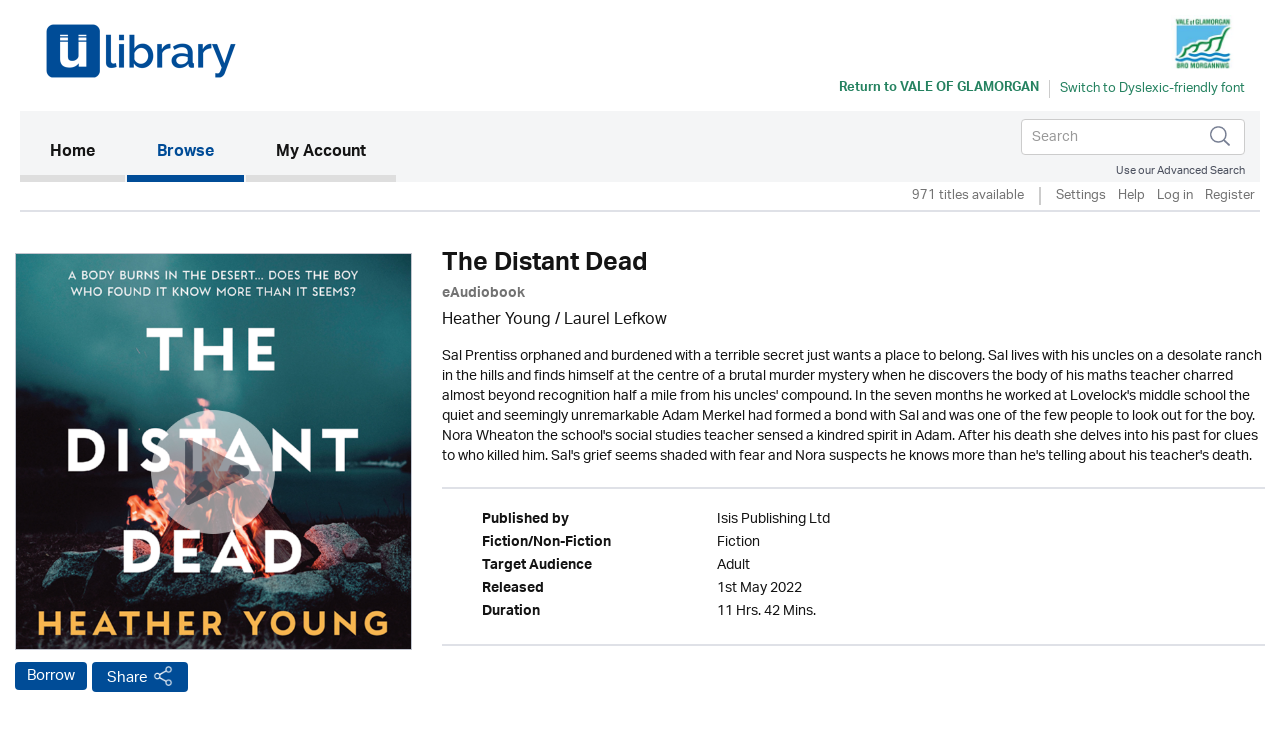

--- FILE ---
content_type: text/html; charset=UTF-8
request_url: https://valeofglamorgan.ulverscroftulibrary.com/book/view/9781399120296
body_size: 37131
content:




<!DOCTYPE html>
<html lang="en" xml:lang="en" xmlns="http://www.w3.org/1999/xhtml">
	<head>
		 <link rel="icon" href="https://marketing.ulverscroftulibrary.com/favicon.ico" type="image/ico" sizes="16x16">
		<title>uLIBRARY - Vale of Glamorgan</title>
        <noscript><div class="alert alert-danger">
                JavaScript is either disabled or not supported by your browser !</div>
        </noscript>
        <script>var base_url = "https://valeofglamorgan.ulverscroftulibrary.com/"</script>
        <script type="text/javascript" src="https://valeofglamorgan.ulverscroftulibrary.com/assets/js/jquery-3.1.1.min.js">                  </script>
		<script type="text/javascript" src="https://valeofglamorgan.ulverscroftulibrary.com/assets/js/cycle2/jquery.cycle2.min.js">          </script>
		<script type="text/javascript" src="https://valeofglamorgan.ulverscroftulibrary.com/assets/js/cycle2/jquery.cycle2.carousel.min.js"> </script>
		<script type="text/javascript" src="https://valeofglamorgan.ulverscroftulibrary.com/assets/js/cycle2/jquery.cycle2.ie-fade.min.js">  </script>
		<!--<script type="text/javascript" src="https://valeofglamorgan.ulverscroftulibrary.com/assets/js/epub-viewer/epub.min.js">              </script>-->
		<!--<script type="text/javascript" src="https://valeofglamorgan.ulverscroftulibrary.com/assets/js/epub-viewer/libs/zip.min.js">          </script>-->
		<script type="text/javascript" src="https://valeofglamorgan.ulverscroftulibrary.com/assets/js/facebox.js">							</script>
        <script type="text/javascript" src="https://valeofglamorgan.ulverscroftulibrary.com/assets/js/ulv.js"></script>
        <script src="https://netdna.bootstrapcdn.com/bootstrap/3.1.1/js/bootstrap.min.js"></script>
        <script type="text/javascript" src="https://valeofglamorgan.ulverscroftulibrary.com/assets/bootstrap/js/bootstrap.js"></script>
		<script type="text/javascript" src="//platform-api.sharethis.com/js/sharethis.js#property=58c28c3aa2063c00124f1991&product=inline-share-buttons"></script>
        <script src="https://gitcdn.github.io/bootstrap-toggle/2.2.2/js/bootstrap-toggle.min.js"></script>

		<link rel="stylesheet" href="https://valeofglamorgan.ulverscroftulibrary.com/assets/bootstrap/css/bootstrap.min.css" />
        <link href="https://gitcdn.github.io/bootstrap-toggle/2.2.2/css/bootstrap-toggle.min.css" rel="stylesheet">

					<link rel="stylesheet" href="https://valeofglamorgan.ulverscroftulibrary.com/assets/css/styles.css" />
		
		<link rel="stylesheet" href="https://valeofglamorgan.ulverscroftulibrary.com/assets/css/override.css" />
		<link rel="stylesheet" href="https://valeofglamorgan.ulverscroftulibrary.com/assets/css/facebox.css"/>
		<link rel="stylesheet" media="screen" href="https://fontlibrary.org/face/opendyslexic" type="text/css"/>
    <link rel="stylesheet" href="https://valeofglamorgan.ulverscroftulibrary.com/assets/css/book-clubs.css" />
		<meta name="viewport" content="width=device-width, initial-scale=1">

		<script src="https://use.typekit.net/ojt3bff.js"></script>
		<script>try{Typekit.load({ async: true });}catch(e){}</script>
	</head>
	<body>
    <script src="https://cc.cdn.civiccomputing.com/8/cookieControl-8.x.min.js" type="text/javascript"></script>
    <script>
    var config = {
      apiKey: '2ad112d10dae5d928e3f5d2aaeaa35a72a88facf',
        product: 'PRO',
        initialState: "notify",
        optionalCookies: [ {
          name: 'analytics',
            label: 'Analytics',
            description: '',
            cookies: [],
            onAccept : function(){},
            onRevoke: function(){}
                           },{
                             name: 'marketing',
                             label: 'Marketing',
                             description: '',
                             cookies: [],
                             onAccept : function(){},
                             onRevoke: function(){}
                           },{
                             name: 'preferences',
                             label: 'Preferences',
                             description: '',
                             cookies: [],
                             onAccept : function(){},
                             onRevoke: function(){}
                           }
          ],

        position: 'RIGHT',
        theme: 'DARK',
        branding: {
          fontColor: "#FFF",
          fontSizeTitle: "1.2em",
          fontSizeIntro: "1em",
          fontSizeHeaders: "1em",
          fontSize: "0.8em",
          backgroundColor: "#313147",
          toggleText: "#fff",
          toggleColor: "#2f2f5f",
          toggleBackground: "#111125",
          buttonIcon: null,
          buttonIconWidth: "64px",
          buttonIconHeight: "64px",
          removeIcon: false,
          removeAbout: false
      },
        excludedCountries: ["all"]
};
CookieControl.load( config );
</script>


    <div class="content">
            <div class="container header-container">
                <div class="row">
                    <div class="header Vale of Glamorgan Libraries" style="background:#ffffff">
						<div class="pull-left">

						</div>

						<div class="pull-right">
						<a style="color:#258260" href="http://www.valeofglamorgan.gov.uk/en/enjoying/libraries/libraries.aspx" target="_blank"><img src="https://ulverscroft.com/images/DL-LOGOS/GLAMOR.jpg" alt="Ulverscroft Logo"></a>
						<div class="clearfix"></div>
												<div class="col-sm-12" style="padding-left: 0">
							<div id="library-name" style="color:#258260"><a style="color:#258260" href="http://www.valeofglamorgan.gov.uk/en/enjoying/libraries/libraries.aspx" target="_blank" aria-hidden="true">Return to <span>Vale of Glamorgan</span></a></div>
							<div style="float:left">
							<form method="post" id="dyslexic-form" action="https://valeofglamorgan.ulverscroftulibrary.com/page/checkDyslexic">

															<input type="hidden" name="dyslexic-flag" id="dyslexic-flag" value="on"/>
								<input type="submit" id="dyslexic-btn" value="Switch to Dyslexic-friendly font" style="color:#258260"/>

							
							</form>
							</div>
						</div>
												</div>
                    </div>
                </div>
            </div><!--brand-container-->

            <div class="container navbar-container">
              <nav class="navbar navbar-default" role="navigation" aria-label="Main navigation">
                <!-- Brand and toggle get grouped for better mobile display -->
                <div class="navbar-header">
                  <button type="button" class="navbar-toggle collapsed" data-toggle="collapse" data-target="#bs-example-navbar-collapse-1" aria-expanded="false">
                    <span class="sr-only">Toggle navigation</span>
                    <span class="icon-bar"></span>
                    <span class="icon-bar"></span>
                    <span class="icon-bar"></span>
                  </button>

				  <div class="nav navbar-nav navbar-right" id="search-box-for-mobile">

<form class="navbar-form navbar-left" action="https://valeofglamorgan.ulverscroftulibrary.com/book/quicksearch" method="get">
<div class="form-group">
<div class="styled-keywords">
<input type="hidden" name="search_attrs" value="search">
</div>
<input type="text" class="form-control" name="search_val" placeholder="Search" aria-label="Search">
<input type="hidden" name="sortBy" value="da"/>
</div>
<input type="image" name="submit" class="navbar-search-button" src="https://valeofglamorgan.ulverscroftulibrary.com/assets/images/search-icon.png" alt="Submit" />
</form>

					<div class="advanced-search"><a href="https://valeofglamorgan.ulverscroftulibrary.com/book/search">Use our Advanced Search</a></div>
				</div>

                </div>

                <!-- Collect the nav links, forms, and other content for toggling -->
                <div style="background: #f4f5f6" class="collapse navbar-collapse" id="bs-example-navbar-collapse-1">

					<ul class="main-nav nav navbar-nav">

					  <li class="active"><a href="https://valeofglamorgan.ulverscroftulibrary.com/">Home <span class="sr-only">(current)</span></a></li>

					  <li id="toggle-megamenu" class="dropdown mega-dropdown">
						  <a href="https://valeofglamorgan.ulverscroftulibrary.com/book/genre" class="dropdown-toggle" data-toggle="dropdown">Browse<span class="pull-right"></span></span></a>
						  <ul class="dropdown-menu mega-dropdown-menu" id="browse-megamenu"></ul>
					  </li>

					  <li><a href="https://valeofglamorgan.ulverscroftulibrary.com/account/view">My Account</a></li>
					</ul>


					<ul class="nav navbar-nav navbar-right" id="search-box-for-desktop">

<form class="navbar-form navbar-left" action="https://valeofglamorgan.ulverscroftulibrary.com/book/quicksearch" method="get">
<div class="form-group">
<input type="hidden" name="search_attrs" value="search">
<input type="text" class="form-control" name="search_val" aria-label="Search" placeholder="Search">
<input type="hidden" name="sortBy" value="da"/>
</div>
<input type="image" name="submit" class="navbar-search-button" src="https://valeofglamorgan.ulverscroftulibrary.com/assets/images/search-icon.png" alt="Submit" />
</form>

					<div style="clear:both" class="advanced-search"><a style="color:#4a4f5d" href="https://valeofglamorgan.ulverscroftulibrary.com/book/search">Use our Advanced Search</a></div>
					</ul>

                </div>
              </nav>
            </div>


            <div class="container brand-container">
				<ul class="nav nav-pills pull-right " role="tablist">
					<li class="sub-nav-1">
                        971 titles available                    <li class="sub-nav-1 loans-end">
                        <a href="https://valeofglamorgan.ulverscroftulibrary.com/account/settings">Settings</a>
                    </li>
                    <li class="sub-nav-1">
                        <a href="https://valeofglamorgan.ulverscroftulibrary.com/help">Help</a>
                    </li>

                                        <li class="sub-nav-1">
                        <a href="https://valeofglamorgan.ulverscroftulibrary.com/account/login"> Log in</a>
                    </li>
					<li class="sub-nav-1">
													<a href="https://valeofglamorgan.ulverscroftulibrary.com/account/register"> Register    </a>
											</li>
                    

                    
                </ul>
                <div class="clearfix"></div>
                <hr class="style1">
            </div>



         </div><!-- /.navbar-container-->

		
		


		<div class="container main-container">
			<div class="row">
				<div class="col-sm-12">
					<div class="breadcrumb-wrapper"><div id="breadcrumb">You are here: <a href="https://valeofglamorgan.ulverscroftulibrary.com/">Home</a>  >  <a href="https://valeofglamorgan.ulverscroftulibrary.com/book/genre">Browse</a>  >  <span>The Distant Dead</span></div>
</div>
					<!--<h1></h1>-->
				</div>
		</div>
<div role="content" class="row product-page">

<div role="img" class="col-md-4">
<img role="img" class="image-base" src="https://ulverscroft.com/images/audio_500/9781399120296.jpg" alt="uLibraryDigital Audio Thumbnail" />
	<audio id="audio-0" src="https://samples.inaudio.com/475663/475663_sample.mp3" preload="none"></audio> 
	<div   id="play-0" class="image-overlay"></div>


<div class="product-buttons"><a href="https://valeofglamorgan.ulverscroftulibrary.com/account/login" class="btn btn-default btn-ulv audiobook">Borrow</a>
<!------------------------>

<!---------------------------->
<!-- AddToAny BEGIN -->
<a class="btn btn-default btn-ulv share a2a_dd" role="button" aria-pressed="false"  href="https://www.addtoany.com/share">Share</a>
<script async src="https://static.addtoany.com/menu/page.js"></script>
<!-- AddToAny END -->
</div>
</div>

<div class="col-md-8">
<h1>The Distant Dead</h1>
<b><span class="format">eAudiobook</span></b>
<div class="contributors">Heather Young / <a href='https://valeofglamorgan.ulverscroftulibrary.com/book/narrator/NALAURELLEFKOW'>Laurel Lefkow</a></div>
<div class="synopsis">Sal Prentiss orphaned and burdened with a terrible secret just wants a place to belong. Sal lives with his uncles on a desolate ranch in the hills and finds himself at the centre of a brutal murder mystery when he discovers the body of his maths teacher charred almost beyond recognition half a mile from his uncles' compound. In the seven months he worked at Lovelock's middle school the quiet and seemingly unremarkable Adam Merkel had formed a bond with Sal and was one of the few people to look out for the boy. Nora Wheaton the school's social studies teacher sensed a kindred spirit in Adam. After his death she delves into his past for clues to who killed him. Sal's grief seems shaded with fear and Nora suspects he knows more than he's telling about his teacher's death.</div>
<br /><hr class="style1">
<ul role="list" class="product-attributes">

		<li role="listitem"><span class="view-attrs-name">Published by       </span><span class="view-attrs-val">Isis Publishing Ltd     </span></li>
    	
		<li role="listitem"><span class="view-attrs-name">Fiction/Non-Fiction</span><span class="view-attrs-val">Fiction 	  </span></li>
		
		
		<li role="listitem"><span class="view-attrs-name">Target Audience    </span><span class="view-attrs-val">Adult         </span></li>
		
		<li role="listitem"><span class="view-attrs-name">Released           </span><span class="view-attrs-val">1st May 2022</span></li>
						<li role="listitem"><span class="view-attrs-name">Duration           </span><span class="view-attrs-val">11 Hrs. 42 Mins.  </span></li>
				
		
</ul>
<hr class="style1">
</div>
</div>

<div role="presentation" aria-label="More in this genre" class="row product-page">
<div class="col-md-12"><span class="sm-grey-header">More in this genre</span></div>
<div class="col-md-12">	
		
	<div class="row">
		<h2 class="pull-left"></h2>
		<div class="slider-nav">
					<a href="#" class="prev-tab" id="prev0"> &lsaquo;</a>
			<a href="#" class="next-tab" id="next0"> &rsaquo;</a>
			<a href="https://valeofglamorgan.ulverscroftulibrary.com/book/browse?genre=T&sortBy=da">
				<span class="book-count">33 &gt;</span>
			</a>
				</div>
    </div>
	
	<div class="row">
		<div class="slideshow" style="width:auto;"
		data-cycle-fx="carousel"
		data-cycle-timeout="0"
		data-cycle-carousel-visible=1
		data-cycle-carousel-fluid=true
		data-cycle-slides="> div"
		data-cycle-next=#next0		data-cycle-prev=#prev0		>

				 
				    
										     
						<div>
									<div class="col-grid5 col-md-2">
						<div class="ulv-genre-slider-img">
						
							<!--<a href="https://valeofglamorgan.ulverscroftulibrary.com/book/view/0000000423791">
																								<img src="https://images.findawayworld.com/v1/image/cover/CD408414?aspect=1:1&height=290" alt="The Facts of Life and Death thumbnail" />
															</a>-->
							
																								<img src="https://images.findawayworld.com/v1/image/cover/CD408414?aspect=1:1&height=290" alt="The Facts of Life and Death thumbnail" />
															
															<audio id="audio-0" src="https://samples.inaudio.com/423791/423791_sample.mp3" preload="none"></audio> 
								<div   id="play-0" class="image-overlay"></div>
																						
						</div>
						<div class="ulv-genre-slider-attrs">
							<a href="https://valeofglamorgan.ulverscroftulibrary.com/book/view/0000000423791" class="book-title">The Facts of Life and Death</a>							<span class="format">eAudiobook</span><br/>
							<a href="https://valeofglamorgan.ulverscroftulibrary.com/account/login" class="btn btn-default btn-ulv audiobook">Borrow</a><br/>
							<span class="slider-contributors"><a href='https://valeofglamorgan.ulverscroftulibrary.com/book/author/AUBELINDABAUER'>Belinda Bauer</a> / <a href='https://valeofglamorgan.ulverscroftulibrary.com/book/narrator/NACOLLEENPRENDERGAST'>Colleen Prendergast</a></span>
							<br/>
						</div>
					</div>
									<div class="col-grid5 col-md-2">
						<div class="ulv-genre-slider-img">
						
							<!--<a href="https://valeofglamorgan.ulverscroftulibrary.com/book/view/9781445051543">
																								<img src="https://ulverscroft.com/images/audio_290/9781445051543.jpg" alt="A Game for all the Family thumbnail" />
															</a>-->
							
																								<img src="https://ulverscroft.com/images/audio_290/9781445051543.jpg" alt="A Game for all the Family thumbnail" />
															
															<audio id="audio-1" src="https://samples.inaudio.com/423741/423741_sample.mp3" preload="none"></audio> 
								<div   id="play-1" class="image-overlay"></div>
																						
						</div>
						<div class="ulv-genre-slider-attrs">
							<a href="https://valeofglamorgan.ulverscroftulibrary.com/book/view/9781445051543" class="book-title">A Game for all the Family</a>							<span class="format">eAudiobook</span><br/>
							<a href="https://valeofglamorgan.ulverscroftulibrary.com/account/login" class="btn btn-default btn-ulv audiobook">Borrow</a><br/>
							<span class="slider-contributors">Sophie Hannah / <a href='https://valeofglamorgan.ulverscroftulibrary.com/book/narrator/NAJULIABARRIE'>Julia Barrie</a></span>
							<br/>
						</div>
					</div>
									<div class="col-grid5 col-md-2">
						<div class="ulv-genre-slider-img">
						
							<!--<a href="https://valeofglamorgan.ulverscroftulibrary.com/book/view/9781399148115">
																								<img src="https://ulverscroft.com/images/audio_290/9781399148115.jpg" alt="The Drift thumbnail" />
															</a>-->
							
																								<img src="https://ulverscroft.com/images/audio_290/9781399148115.jpg" alt="The Drift thumbnail" />
															
															<audio id="audio-2" src="https://samples.inaudio.com/1168845/1168845_sample.mp3" preload="none"></audio> 
								<div   id="play-2" class="image-overlay"></div>
																						
						</div>
						<div class="ulv-genre-slider-attrs">
							<a href="https://valeofglamorgan.ulverscroftulibrary.com/book/view/9781399148115" class="book-title">The Drift</a>							<span class="format">eAudiobook</span><br/>
							<a href="https://valeofglamorgan.ulverscroftulibrary.com/account/login" class="btn btn-default btn-ulv audiobook">Borrow</a><br/>
							<span class="slider-contributors">C.J. Tudor / Richard Armitage Nathalie Buscombe Rachel Handshaw</span>
							<br/>
						</div>
					</div>
									<div class="col-grid5 col-md-2">
						<div class="ulv-genre-slider-img">
						
							<!--<a href="https://valeofglamorgan.ulverscroftulibrary.com/book/view/9781399116480">
																								<img src="https://ulverscroft.com/images/audio_290/9781399116480.jpg" alt="Homecoming thumbnail" />
															</a>-->
							
																								<img src="https://ulverscroft.com/images/audio_290/9781399116480.jpg" alt="Homecoming thumbnail" />
															
															<audio id="audio-3" src="https://samples.inaudio.com/1148835/1148835_sample.mp3" preload="none"></audio> 
								<div   id="play-3" class="image-overlay"></div>
																						
						</div>
						<div class="ulv-genre-slider-attrs">
							<a href="https://valeofglamorgan.ulverscroftulibrary.com/book/view/9781399116480" class="book-title">Homecoming</a>							<span class="format">eAudiobook</span><br/>
							<a href="https://valeofglamorgan.ulverscroftulibrary.com/account/login" class="btn btn-default btn-ulv audiobook">Borrow</a><br/>
							<span class="slider-contributors">Isabel Ashdown / Sara Novak Emily Joyce</span>
							<br/>
						</div>
					</div>
									<div class="col-grid5 col-md-2">
						<div class="ulv-genre-slider-img">
						
							<!--<a href="https://valeofglamorgan.ulverscroftulibrary.com/book/view/9781399124133">
																								<img src="https://ulverscroft.com/images/audio_290/9781399124133.jpg" alt="The Island of Lost Girls thumbnail" />
															</a>-->
							
																								<img src="https://ulverscroft.com/images/audio_290/9781399124133.jpg" alt="The Island of Lost Girls thumbnail" />
															
															<audio id="audio-4" src="https://samples.inaudio.com/493758/493758_sample.mp3" preload="none"></audio> 
								<div   id="play-4" class="image-overlay"></div>
																						
						</div>
						<div class="ulv-genre-slider-attrs">
							<a href="https://valeofglamorgan.ulverscroftulibrary.com/book/view/9781399124133" class="book-title">The Island of Lost Girls</a>							<span class="format">eAudiobook</span><br/>
							<a href="https://valeofglamorgan.ulverscroftulibrary.com/account/login" class="btn btn-default btn-ulv audiobook">Borrow</a><br/>
							<span class="slider-contributors">Alex Marwood / Tamsin Kennard</span>
							<br/>
						</div>
					</div>
				               
							</div>
										     
						<div>
									<div class="col-grid5 col-md-2">
						<div class="ulv-genre-slider-img">
						
							<!--<a href="https://valeofglamorgan.ulverscroftulibrary.com/book/view/9781399120395">
																								<img src="https://ulverscroft.com/images/audio_290/9781399120395.jpg" alt="Stargazer thumbnail" />
															</a>-->
							
																								<img src="https://ulverscroft.com/images/audio_290/9781399120395.jpg" alt="Stargazer thumbnail" />
															
															<audio id="audio-5" src="https://samples.inaudio.com/490474/490474_sample.mp3" preload="none"></audio> 
								<div   id="play-5" class="image-overlay"></div>
																						
						</div>
						<div class="ulv-genre-slider-attrs">
							<a href="https://valeofglamorgan.ulverscroftulibrary.com/book/view/9781399120395" class="book-title">Stargazer</a>							<span class="format">eAudiobook</span><br/>
							<a href="https://valeofglamorgan.ulverscroftulibrary.com/account/login" class="btn btn-default btn-ulv audiobook">Borrow</a><br/>
							<span class="slider-contributors">Laurie Petrou / Stephanie Cannon</span>
							<br/>
						</div>
					</div>
									<div class="col-grid5 col-md-2">
						<div class="ulv-genre-slider-img">
						
							<!--<a href="https://valeofglamorgan.ulverscroftulibrary.com/book/view/9781399124003">
																								<img src="https://ulverscroft.com/images/audio_290/9781399124003.jpg" alt="Summer Fever thumbnail" />
															</a>-->
							
																								<img src="https://ulverscroft.com/images/audio_290/9781399124003.jpg" alt="Summer Fever thumbnail" />
															
															<audio id="audio-6" src="https://samples.inaudio.com/490475/490475_sample.mp3" preload="none"></audio> 
								<div   id="play-6" class="image-overlay"></div>
																						
						</div>
						<div class="ulv-genre-slider-attrs">
							<a href="https://valeofglamorgan.ulverscroftulibrary.com/book/view/9781399124003" class="book-title">Summer Fever</a>							<span class="format">eAudiobook</span><br/>
							<a href="https://valeofglamorgan.ulverscroftulibrary.com/account/login" class="btn btn-default btn-ulv audiobook">Borrow</a><br/>
							<span class="slider-contributors">Kate Riordan / Victoria Blunt</span>
							<br/>
						</div>
					</div>
									<div class="col-grid5 col-md-2">
						<div class="ulv-genre-slider-img">
						
							<!--<a href="https://valeofglamorgan.ulverscroftulibrary.com/book/view/9781399122511">
																								<img src="https://ulverscroft.com/images/audio_290/9781399122511.jpg" alt="Impostor Syndrome thumbnail" />
															</a>-->
							
																								<img src="https://ulverscroft.com/images/audio_290/9781399122511.jpg" alt="Impostor Syndrome thumbnail" />
															
															<audio id="audio-7" src="https://samples.inaudio.com/484824/484824_sample.mp3" preload="none"></audio> 
								<div   id="play-7" class="image-overlay"></div>
																						
						</div>
						<div class="ulv-genre-slider-attrs">
							<a href="https://valeofglamorgan.ulverscroftulibrary.com/book/view/9781399122511" class="book-title">Impostor Syndrome</a>							<span class="format">eAudiobook</span><br/>
							<a href="https://valeofglamorgan.ulverscroftulibrary.com/account/login" class="btn btn-default btn-ulv audiobook">Borrow</a><br/>
							<span class="slider-contributors">Kathy Wang / <a href='https://valeofglamorgan.ulverscroftulibrary.com/book/narrator/NALAURELLEFKOW'>Laurel Lefkow</a></span>
							<br/>
						</div>
					</div>
									<div class="col-grid5 col-md-2">
						<div class="ulv-genre-slider-img">
						
							<!--<a href="https://valeofglamorgan.ulverscroftulibrary.com/book/view/9781399120296">
																								<img src="https://ulverscroft.com/images/audio_290/9781399120296.jpg" alt="The Distant Dead thumbnail" />
															</a>-->
							
																								<img src="https://ulverscroft.com/images/audio_290/9781399120296.jpg" alt="The Distant Dead thumbnail" />
															
															<audio id="audio-8" src="https://samples.inaudio.com/475663/475663_sample.mp3" preload="none"></audio> 
								<div   id="play-8" class="image-overlay"></div>
																						
						</div>
						<div class="ulv-genre-slider-attrs">
							<a href="https://valeofglamorgan.ulverscroftulibrary.com/book/view/9781399120296" class="book-title">The Distant Dead</a>							<span class="format">eAudiobook</span><br/>
							<a href="https://valeofglamorgan.ulverscroftulibrary.com/account/login" class="btn btn-default btn-ulv audiobook">Borrow</a><br/>
							<span class="slider-contributors">Heather Young / <a href='https://valeofglamorgan.ulverscroftulibrary.com/book/narrator/NALAURELLEFKOW'>Laurel Lefkow</a></span>
							<br/>
						</div>
					</div>
									<div class="col-grid5 col-md-2">
						<div class="ulv-genre-slider-img">
						
							<!--<a href="https://valeofglamorgan.ulverscroftulibrary.com/book/view/9781399121781">
																								<img src="https://ulverscroft.com/images/audio_290/9781399121781.jpg" alt="Hidden Depths thumbnail" />
															</a>-->
							
																								<img src="https://ulverscroft.com/images/audio_290/9781399121781.jpg" alt="Hidden Depths thumbnail" />
															
															<audio id="audio-9" src="https://samples.inaudio.com/475670/475670_sample.mp3" preload="none"></audio> 
								<div   id="play-9" class="image-overlay"></div>
																						
						</div>
						<div class="ulv-genre-slider-attrs">
							<a href="https://valeofglamorgan.ulverscroftulibrary.com/book/view/9781399121781" class="book-title">Hidden Depths</a>							<span class="format">eAudiobook</span><br/>
							<a href="https://valeofglamorgan.ulverscroftulibrary.com/account/login" class="btn btn-default btn-ulv audiobook">Borrow</a><br/>
							<span class="slider-contributors">Araminta Hall / Alexa Morden</span>
							<br/>
						</div>
					</div>
				               
							</div>
										     
						<div>
									<div class="col-grid5 col-md-2">
						<div class="ulv-genre-slider-img">
						
							<!--<a href="https://valeofglamorgan.ulverscroftulibrary.com/book/view/9781399121866">
																								<img src="https://ulverscroft.com/images/audio_290/9781399121866.jpg" alt="The Couple at the Table thumbnail" />
															</a>-->
							
																								<img src="https://ulverscroft.com/images/audio_290/9781399121866.jpg" alt="The Couple at the Table thumbnail" />
															
															<audio id="audio-10" src="https://samples.inaudio.com/469313/469313_sample.mp3" preload="none"></audio> 
								<div   id="play-10" class="image-overlay"></div>
																						
						</div>
						<div class="ulv-genre-slider-attrs">
							<a href="https://valeofglamorgan.ulverscroftulibrary.com/book/view/9781399121866" class="book-title">The Couple at the Table</a>							<span class="format">eAudiobook</span><br/>
							<a href="https://valeofglamorgan.ulverscroftulibrary.com/account/login" class="btn btn-default btn-ulv audiobook">Borrow</a><br/>
							<span class="slider-contributors">Sophie Hannah / <a href='https://valeofglamorgan.ulverscroftulibrary.com/book/narrator/NAJULIEMAISEY'>Julie Maisey</a></span>
							<br/>
						</div>
					</div>
									<div class="col-grid5 col-md-2">
						<div class="ulv-genre-slider-img">
						
							<!--<a href="https://valeofglamorgan.ulverscroftulibrary.com/book/view/9781399117906">
																								<img src="https://images.findawayworld.com/v1/image/cover/CD431796?aspect=1:1&height=290" alt="I Know What You've Done thumbnail" />
															</a>-->
							
																								<img src="https://images.findawayworld.com/v1/image/cover/CD431796?aspect=1:1&height=290" alt="I Know What You've Done thumbnail" />
															
															<audio id="audio-11" src="https://samples.inaudio.com/447491/447491_sample.mp3" preload="none"></audio> 
								<div   id="play-11" class="image-overlay"></div>
																						
						</div>
						<div class="ulv-genre-slider-attrs">
							<a href="https://valeofglamorgan.ulverscroftulibrary.com/book/view/9781399117906" class="book-title">I Know What You've Done</a>							<span class="format">eAudiobook</span><br/>
							<a href="https://valeofglamorgan.ulverscroftulibrary.com/account/login" class="btn btn-default btn-ulv audiobook">Borrow</a><br/>
							<span class="slider-contributors"><a href='https://valeofglamorgan.ulverscroftulibrary.com/book/author/AUDOROTHYKOOMSON'>Dorothy Koomson</a> / Anna Acton Ginny Holder Madeline Appiah Mira Dovreni</span>
							<br/>
						</div>
					</div>
									<div class="col-grid5 col-md-2">
						<div class="ulv-genre-slider-img">
						
							<!--<a href="https://valeofglamorgan.ulverscroftulibrary.com/book/view/9781399115063">
																								<img src="https://images.findawayworld.com/v1/image/cover/CD424277?aspect=1:1&height=290" alt="Running Out of Road thumbnail" />
															</a>-->
							
																								<img src="https://images.findawayworld.com/v1/image/cover/CD424277?aspect=1:1&height=290" alt="Running Out of Road thumbnail" />
															
															<audio id="audio-12" src="https://samples.inaudio.com/439750/439750_sample.mp3" preload="none"></audio> 
								<div   id="play-12" class="image-overlay"></div>
																						
						</div>
						<div class="ulv-genre-slider-attrs">
							<a href="https://valeofglamorgan.ulverscroftulibrary.com/book/view/9781399115063" class="book-title">Running Out of Road</a>							<span class="format">eAudiobook</span><br/>
							<a href="https://valeofglamorgan.ulverscroftulibrary.com/account/login" class="btn btn-default btn-ulv audiobook">Borrow</a><br/>
							<span class="slider-contributors"><a href='https://valeofglamorgan.ulverscroftulibrary.com/book/author/AUCATHSTAINCLIFFE'>Cath Staincliffe</a> / Katy Sobey</span>
							<br/>
						</div>
					</div>
									<div class="col-grid5 col-md-2">
						<div class="ulv-genre-slider-img">
						
							<!--<a href="https://valeofglamorgan.ulverscroftulibrary.com/book/view/9781445097237">
																								<img src="https://images.findawayworld.com/v1/image/cover/CD424274?aspect=1:1&height=290" alt="Fast Ice thumbnail" />
															</a>-->
							
																								<img src="https://images.findawayworld.com/v1/image/cover/CD424274?aspect=1:1&height=290" alt="Fast Ice thumbnail" />
															
															<audio id="audio-13" src="https://samples.inaudio.com/439747/439747_sample.mp3" preload="none"></audio> 
								<div   id="play-13" class="image-overlay"></div>
																						
						</div>
						<div class="ulv-genre-slider-attrs">
							<a href="https://valeofglamorgan.ulverscroftulibrary.com/book/view/9781445097237" class="book-title">Fast Ice</a>							<span class="format">eAudiobook</span><br/>
							<a href="https://valeofglamorgan.ulverscroftulibrary.com/account/login" class="btn btn-default btn-ulv audiobook">Borrow</a><br/>
							<span class="slider-contributors">Clive Cussler; Graham Brown / <a href='https://valeofglamorgan.ulverscroftulibrary.com/book/narrator/NAJEFFHARDING'>Jeff Harding</a></span>
							<br/>
						</div>
					</div>
									<div class="col-grid5 col-md-2">
						<div class="ulv-genre-slider-img">
						
							<!--<a href="https://valeofglamorgan.ulverscroftulibrary.com/book/view/9781801625777">
																								<img src="https://ulverscroft.com/images/audio_290/9781801625777.jpg" alt="No Place Like Home thumbnail" />
															</a>-->
							
																								<img src="https://ulverscroft.com/images/audio_290/9781801625777.jpg" alt="No Place Like Home thumbnail" />
															
															<audio id="audio-14" src="https://samples.inaudio.com/438785/438785_sample.mp3" preload="none"></audio> 
								<div   id="play-14" class="image-overlay"></div>
																						
						</div>
						<div class="ulv-genre-slider-attrs">
							<a href="https://valeofglamorgan.ulverscroftulibrary.com/book/view/9781801625777" class="book-title">No Place Like Home</a>							<span class="format">eAudiobook</span><br/>
							<a href="https://valeofglamorgan.ulverscroftulibrary.com/account/login" class="btn btn-default btn-ulv audiobook">Borrow</a><br/>
							<span class="slider-contributors">Lynda Stacey / <a href='https://valeofglamorgan.ulverscroftulibrary.com/book/narrator/NAKARENCASS'>Karen Cass</a></span>
							<br/>
						</div>
					</div>
				               
							</div>
				
		</div>
	</div>

<div class="cycle-pager" id="pager"></div>
<script>
$.fn.cycle.defaults.autoSelector = '.slideshow';
</script>
	
 </div>
</div>


<div role="presentation" aria-label="About author" class="row product-page">
<div class="col-md-12"><span class="sm-grey-header">More about... </span></div>
<div class="col-md-6 contributor" role="About Author" aria-label="Heather Young">
<div class="thumbnail"><img src="https://valeofglamorgan.ulverscroftulibrary.com/assets/images/placeholder-contributor.jpg" alt="Laurel Lefkow Photo" /></div>
<div class="contributor-details">
<div class="contributor-name">Laurel Lefkow</div>
<div class="contributor-type">Narrator</div>
<div class="contributor-biography">Laurel Lefkow spent her childhood in many parts of the world and has worked in various countries including Kenya, Hong Kong and the US. He theatre credits include A Shayna Maidel (West End), Little Fo...<a class='book-count' href='https://valeofglamorgan.ulverscroftulibrary.com/book/narrator/NALAURELLEFKOW')>&nbsp;more</a></div>
</div>
</div>
</div>

</div>
	</div><!--.main-container-->
	</div><!--.content-->
	<div class="footer-upper">
		<ul>
			<li><a href="https://valeofglamorgan.ulverscroftulibrary.com/terms">Terms of Use</a></li>
			<li><a href="https://valeofglamorgan.ulverscroftulibrary.com/aboutus">About Us</a></li>
			<li><a href="https://valeofglamorgan.ulverscroftulibrary.com/copyright">Copyright</a></li>
			<li><a href="https://valeofglamorgan.ulverscroftulibrary.com/privacy">Privacy & Cookie Policy</a></li>
			<li><a href="https://valeofglamorgan.ulverscroftulibrary.com/help">Help</a></li>
			<li><a href="https://valeofglamorgan.ulverscroftulibrary.com/accessibility">Accessibility</a></li>
			<li><a href="https://valeofglamorgan.ulverscroftulibrary.com/sitemap">Site Map</a></li>
		</ul>

		<span class="pull-right">Connect with uLIBRARY <a href="https://www.facebook.com/uLibraryDigital"><img src="https://valeofglamorgan.ulverscroftulibrary.com/assets/images/facebook-icon.png" alt="uLibraryDigital Facebook" /></a> <a href="https://www.twitter.com/uLibraryDigital"><img src="https://valeofglamorgan.ulverscroftulibrary.com/assets/images/twitter-icon.png" alt="uLibraryDigital twitter" /></a></span>
	</div>

	<div class="footer">
        Powered by © Ulverscroft 2026. All rights reserved.
		<span class="pull-right">
			Developed by <a href="http://www.firstygroup.com" target="_blank">
			<img src="https://valeofglamorgan.ulverscroftulibrary.com/assets/images/firsty-logo.png" alt="Firsty Group" /></a>
		</span>
    </div>
	<script type="text/javascript" src="https://valeofglamorgan.ulverscroftulibrary.com/assets/js/jquery-3.1.1.min.js"></script>
	<script type="text/javascript" src="https://valeofglamorgan.ulverscroftulibrary.com/assets/bootstrap/js/bootstrap.min.js"></script>
	</body>
</html>


--- FILE ---
content_type: application/javascript
request_url: https://valeofglamorgan.ulverscroftulibrary.com/assets/js/cycle2/jquery.cycle2.ie-fade.min.js
body_size: 814
content:
/* Plugin for Cycle2; Copyright (c) 2012 M. Alsup; v20140219 */
(function(e){"use strict";function i(e,i,t){if(e&&t.style.filter){i._filter=t.style.filter;try{t.style.removeAttribute("filter")}catch(n){}}else!e&&i._filter&&(t.style.filter=i._filter)}e.extend(e.fn.cycle.transitions,{fade:{before:function(t,n,o,s){var r=t.API.getSlideOpts(t.nextSlide).slideCss||{};t.API.stackSlides(n,o,s),t.cssBefore=e.extend(r,{opacity:0,visibility:"visible",display:"block"}),t.animIn={opacity:1},t.animOut={opacity:0},i(!0,t,o)},after:function(e,t,n){i(!1,e,n)}},fadeout:{before:function(t,n,o,s){var r=t.API.getSlideOpts(t.nextSlide).slideCss||{};t.API.stackSlides(n,o,s),t.cssBefore=e.extend(r,{opacity:1,visibility:"visible",display:"block"}),t.animOut={opacity:0},i(!0,t,o)},after:function(e,t,n){i(!1,e,n)}}})})(jQuery);